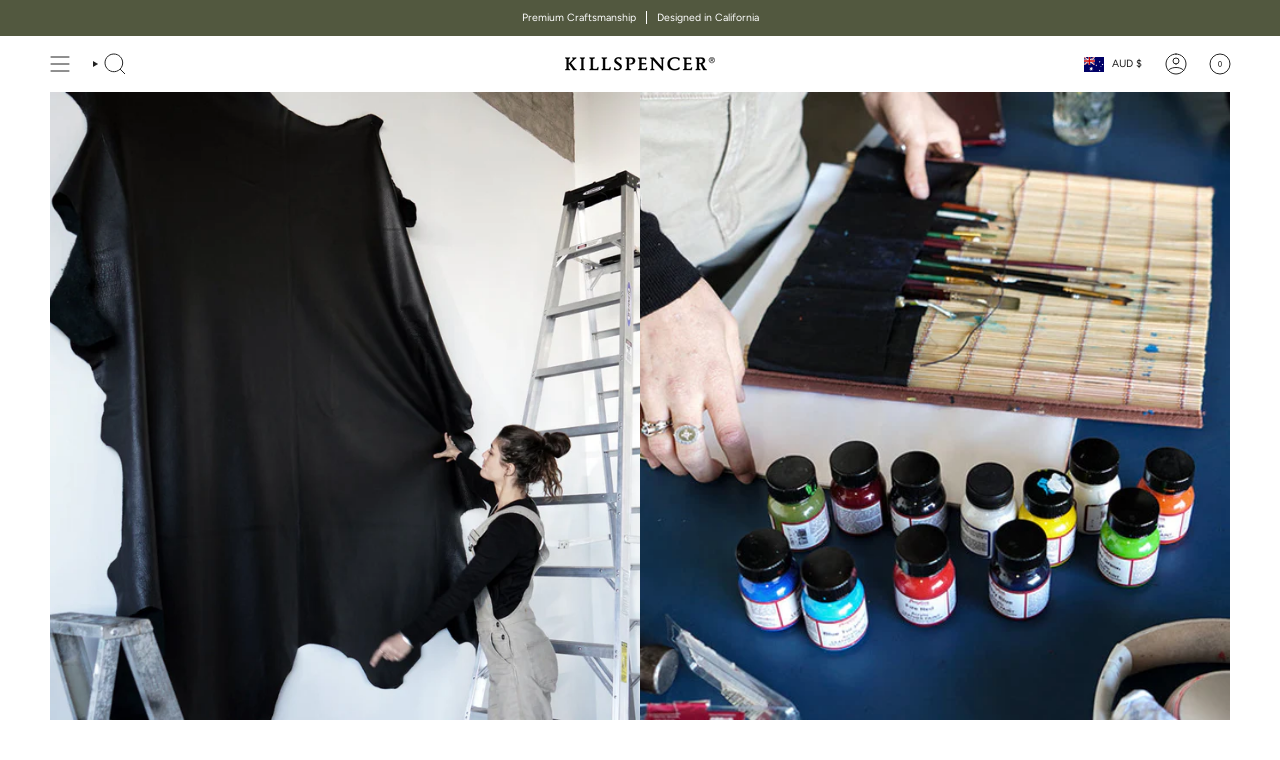

--- FILE ---
content_type: image/svg+xml
request_url: https://cdn.shopify.com/static/images/flags/gf.svg?width=40
body_size: -699
content:
<svg xmlns="http://www.w3.org/2000/svg" viewBox="0 0 640 480" version="1"><path fill="#078930" d="M0 0h640v480z"/><path fill="#fcdd09" d="M0 0l640 480H0z"/><path fill="#da121a" d="M252.37 218.025h135.26L278.203 297.53 320 168.89l41.798 128.64z"/></svg>